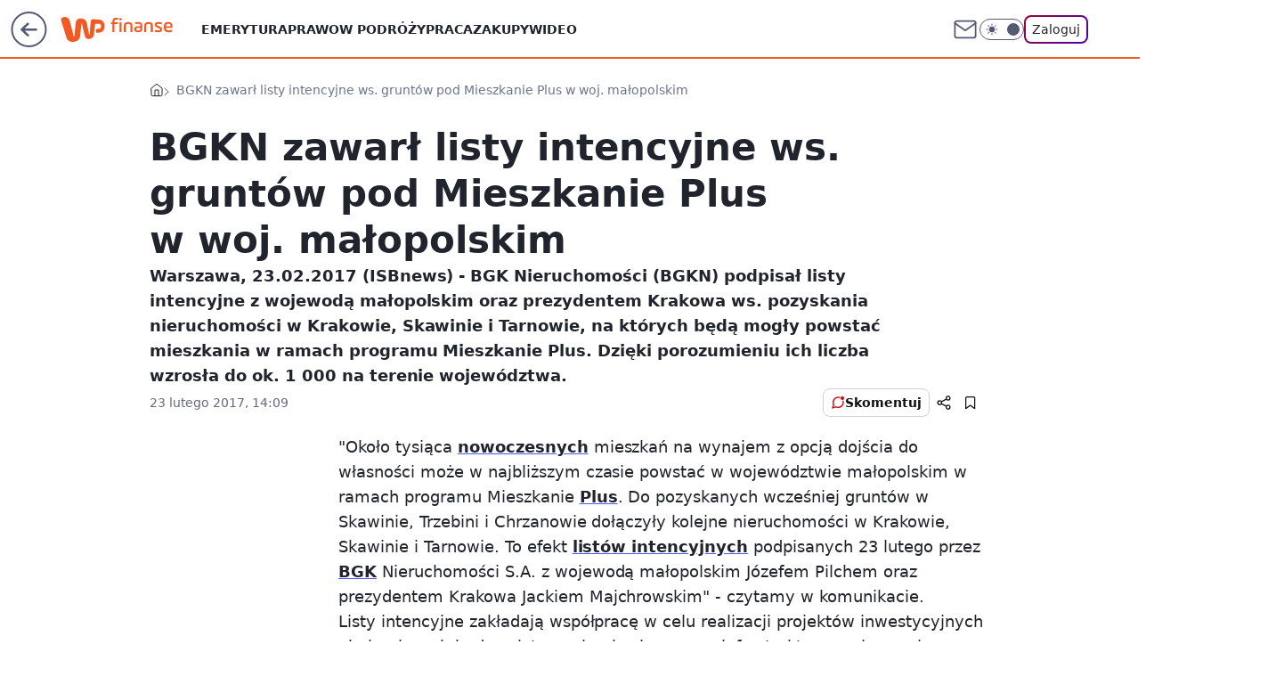

--- FILE ---
content_type: application/javascript
request_url: https://rek.www.wp.pl/gaf.js?rv=2&sn=finanse&pvid=40ccc33ba69bd450815b&rekids=235333&phtml=finanse.wp.pl%2Fbgkn-zawarl-listy-intencyjne-ws-gruntow-pod-mieszkanie-plus-w-woj-malopolskim-6115745636522113a&abtest=adtech%7CPRGM-1047%7CA%3Badtech%7CPU-335%7CA%3Badtech%7CPRG-3468%7CB%3Badtech%7CPRGM-1036%7CD%3Badtech%7CFP-76%7CA%3Badtech%7CPRGM-1356%7CA%3Badtech%7CPRGM-1419%7CC%3Badtech%7CPRGM-1589%7CB%3Badtech%7CPRGM-1576%7CE%3Badtech%7CPRGM-1443%7CA%3Badtech%7CPRGM-1421%7CA%3Badtech%7CPRGM-1587%7CD&PWA_adbd=0&darkmode=0&highLayout=0&layout=wide&navType=navigate&cdl=0&ctype=article&cview=article_nophoto&ciab=IAB13%2CIAB-v3-55%2CIAB-v3-441%2CIAB3-9%2CIAB21&cid=6115745636522113&csystem=ncr&cdate=2017-02-23&vw=1280&vh=720&p1=0&spin=ymnez331&bcv=2
body_size: 4456
content:
ymnez331({"spin":"ymnez331","bunch":235333,"context":{"dsa":false,"minor":false,"bidRequestId":"c81b6703-acb1-47f4-b550-e45c48ee0b63","maConfig":{"timestamp":"2025-12-18T13:59:30.091Z"},"dfpConfig":{"timestamp":"2026-01-14T09:45:15.831Z"},"sda":[],"targeting":{"client":{},"server":{},"query":{"PWA_adbd":"0","abtest":"adtech|PRGM-1047|A;adtech|PU-335|A;adtech|PRG-3468|B;adtech|PRGM-1036|D;adtech|FP-76|A;adtech|PRGM-1356|A;adtech|PRGM-1419|C;adtech|PRGM-1589|B;adtech|PRGM-1576|E;adtech|PRGM-1443|A;adtech|PRGM-1421|A;adtech|PRGM-1587|D","bcv":"2","cdate":"2017-02-23","cdl":"0","ciab":"IAB13,IAB-v3-55,IAB-v3-441,IAB3-9,IAB21","cid":"6115745636522113","csystem":"ncr","ctype":"article","cview":"article_nophoto","darkmode":"0","highLayout":"0","layout":"wide","navType":"navigate","p1":"0","phtml":"finanse.wp.pl/bgkn-zawarl-listy-intencyjne-ws-gruntow-pod-mieszkanie-plus-w-woj-malopolskim-6115745636522113a","pvid":"40ccc33ba69bd450815b","rekids":"235333","rv":"2","sn":"finanse","spin":"ymnez331","vh":"720","vw":"1280"}},"directOnly":0,"geo":{"country":"840","region":"","city":""},"statid":"","mlId":"","rshsd":"9","isRobot":false,"curr":{"EUR":4.211,"USD":3.614,"CHF":4.5059,"GBP":4.8631},"rv":"2","status":{"advf":2,"ma":2,"ma_ads-bidder":2,"ma_cpv-bidder":2,"ma_high-cpm-bidder":2}},"slots":{"10":{"delivered":"","campaign":null,"dfpConfig":null},"11":{"delivered":"1","campaign":null,"dfpConfig":{"placement":"/89844762/Desktop_Finanse.wp.pl_x11_art","roshash":"DHKN","ceil":100,"sizes":[[336,280],[640,280],[300,250]],"namedSizes":["fluid"],"div":"div-gpt-ad-x11-art","targeting":{"DFPHASH":"AEHK","emptygaf":"0"},"gfp":"DHKN"}},"12":{"delivered":"1","campaign":null,"dfpConfig":{"placement":"/89844762/Desktop_Finanse.wp.pl_x12_art","roshash":"DHKN","ceil":100,"sizes":[[336,280],[640,280],[300,250]],"namedSizes":["fluid"],"div":"div-gpt-ad-x12-art","targeting":{"DFPHASH":"AEHK","emptygaf":"0"},"gfp":"DHKN"}},"13":{"delivered":"1","campaign":null,"dfpConfig":{"placement":"/89844762/Desktop_Finanse.wp.pl_x13_art","roshash":"DHKN","ceil":100,"sizes":[[336,280],[640,280],[300,250]],"namedSizes":["fluid"],"div":"div-gpt-ad-x13-art","targeting":{"DFPHASH":"AEHK","emptygaf":"0"},"gfp":"DHKN"}},"14":{"delivered":"1","campaign":null,"dfpConfig":{"placement":"/89844762/Desktop_Finanse.wp.pl_x14_art","roshash":"DHKN","ceil":100,"sizes":[[336,280],[640,280],[300,250]],"namedSizes":["fluid"],"div":"div-gpt-ad-x14-art","targeting":{"DFPHASH":"AEHK","emptygaf":"0"},"gfp":"DHKN"}},"15":{"delivered":"1","campaign":null,"dfpConfig":{"placement":"/89844762/Desktop_Finanse.wp.pl_x15_art","roshash":"DHKN","ceil":100,"sizes":[[728,90],[970,300],[950,90],[980,120],[980,90],[970,150],[970,90],[970,250],[930,180],[950,200],[750,100],[970,66],[750,200],[960,90],[970,100],[750,300],[970,200],[950,300]],"namedSizes":["fluid"],"div":"div-gpt-ad-x15-art","targeting":{"DFPHASH":"AEHK","emptygaf":"0"},"gfp":"DHKN"}},"16":{"delivered":"1","campaign":null,"dfpConfig":{"placement":"/89844762/Desktop_Finanse.wp.pl_x16","roshash":"DHKN","ceil":100,"sizes":[[728,90],[970,300],[950,90],[980,120],[980,90],[970,150],[970,90],[970,250],[930,180],[950,200],[750,100],[970,66],[750,200],[960,90],[970,100],[750,300],[970,200],[950,300]],"namedSizes":["fluid"],"div":"div-gpt-ad-x16","targeting":{"DFPHASH":"AEHK","emptygaf":"0"},"gfp":"DHKN"}},"17":{"delivered":"1","campaign":null,"dfpConfig":{"placement":"/89844762/Desktop_Finanse.wp.pl_x17","roshash":"DHKN","ceil":100,"sizes":[[728,90],[970,300],[950,90],[980,120],[980,90],[970,150],[970,90],[970,250],[930,180],[950,200],[750,100],[970,66],[750,200],[960,90],[970,100],[750,300],[970,200],[950,300]],"namedSizes":["fluid"],"div":"div-gpt-ad-x17","targeting":{"DFPHASH":"AEHK","emptygaf":"0"},"gfp":"DHKN"}},"18":{"lazy":1,"delivered":"1","campaign":{"id":"188277","adm":{"bunch":"235333","creations":[{"height":200,"showLabel":true,"src":"https://mamc.wpcdn.pl/188277/1768218840656/pudelek-wosp-vB-750x200.jpg","trackers":{"click":[""],"cview":["//ma.wp.pl/ma.gif?clid=36d4f1d950aab392a9c26b186b340e10\u0026SN=finanse\u0026pvid=40ccc33ba69bd450815b\u0026action=cvimp\u0026pg=finanse.wp.pl\u0026par=device%3DPERSONAL_COMPUTER%26order%3D266039%26editedTimestamp%3D1768218902%26hBidPrice%3DDGJMPSV%26hBudgetRate%3DDGJMPSV%26bidderID%3D11%26ssp%3Dwp.pl%26test%3D0%26workfID%3D188277%26seatFee%3DSmBf7LXcNFZrKZj_7kwWhrP3AiqhmvZS2Gf3b1a99q0%26emission%3D3044803%26bidTimestamp%3D1768464260%26utility%3DDas2PDjaTRxSzcb7UBPWcwKICo9IijF0DRnEJpO3PfKou0RXAI0Whr95jkgjEZ1Q%26ip%3DQhT_DFAQ5Q34ivgnAuoI61kU3IBQ-DrBAB_kCb6erVA%26slotID%3D018%26seatID%3D36d4f1d950aab392a9c26b186b340e10%26iabSiteCategories%3D%26is_robot%3D0%26isDev%3Dfalse%26medium%3Ddisplay%26platform%3D8%26inver%3D2%26domain%3Dfinanse.wp.pl%26slotSizeWxH%3D750x200%26org_id%3D25%26pricingModel%3DIUpJBfV5kvlS31a-oQ6EMaE2tZqa3dvqGROREdmw6B8%26ttl%3D1768550660%26bidReqID%3Dc81b6703-acb1-47f4-b550-e45c48ee0b63%26creationID%3D1470132%26client_id%3D38851%26is_adblock%3D0%26pvid%3D40ccc33ba69bd450815b%26contentID%3D6115745636522113%26publisherID%3D308%26geo%3D840%253B%253B%26partnerID%3D%26userID%3D__UNKNOWN_TELL_US__%26targetDomain%3Dallegro.pl%26iabPageCategories%3D%26sn%3Dfinanse%26conversionValue%3D0%26rekid%3D235333%26cur%3DPLN%26tpID%3D1402616%26billing%3Dcpv%26source%3DTG"],"impression":["//ma.wp.pl/ma.gif?clid=36d4f1d950aab392a9c26b186b340e10\u0026SN=finanse\u0026pvid=40ccc33ba69bd450815b\u0026action=delivery\u0026pg=finanse.wp.pl\u0026par=pvid%3D40ccc33ba69bd450815b%26contentID%3D6115745636522113%26publisherID%3D308%26geo%3D840%253B%253B%26partnerID%3D%26userID%3D__UNKNOWN_TELL_US__%26targetDomain%3Dallegro.pl%26iabPageCategories%3D%26sn%3Dfinanse%26conversionValue%3D0%26rekid%3D235333%26cur%3DPLN%26tpID%3D1402616%26billing%3Dcpv%26source%3DTG%26device%3DPERSONAL_COMPUTER%26order%3D266039%26editedTimestamp%3D1768218902%26hBidPrice%3DDGJMPSV%26hBudgetRate%3DDGJMPSV%26bidderID%3D11%26ssp%3Dwp.pl%26test%3D0%26workfID%3D188277%26seatFee%3DSmBf7LXcNFZrKZj_7kwWhrP3AiqhmvZS2Gf3b1a99q0%26emission%3D3044803%26bidTimestamp%3D1768464260%26utility%3DDas2PDjaTRxSzcb7UBPWcwKICo9IijF0DRnEJpO3PfKou0RXAI0Whr95jkgjEZ1Q%26ip%3DQhT_DFAQ5Q34ivgnAuoI61kU3IBQ-DrBAB_kCb6erVA%26slotID%3D018%26seatID%3D36d4f1d950aab392a9c26b186b340e10%26iabSiteCategories%3D%26is_robot%3D0%26isDev%3Dfalse%26medium%3Ddisplay%26platform%3D8%26inver%3D2%26domain%3Dfinanse.wp.pl%26slotSizeWxH%3D750x200%26org_id%3D25%26pricingModel%3DIUpJBfV5kvlS31a-oQ6EMaE2tZqa3dvqGROREdmw6B8%26ttl%3D1768550660%26bidReqID%3Dc81b6703-acb1-47f4-b550-e45c48ee0b63%26creationID%3D1470132%26client_id%3D38851%26is_adblock%3D0"],"view":["//ma.wp.pl/ma.gif?clid=36d4f1d950aab392a9c26b186b340e10\u0026SN=finanse\u0026pvid=40ccc33ba69bd450815b\u0026action=view\u0026pg=finanse.wp.pl\u0026par=bidderID%3D11%26ssp%3Dwp.pl%26test%3D0%26workfID%3D188277%26seatFee%3DSmBf7LXcNFZrKZj_7kwWhrP3AiqhmvZS2Gf3b1a99q0%26emission%3D3044803%26bidTimestamp%3D1768464260%26utility%3DDas2PDjaTRxSzcb7UBPWcwKICo9IijF0DRnEJpO3PfKou0RXAI0Whr95jkgjEZ1Q%26ip%3DQhT_DFAQ5Q34ivgnAuoI61kU3IBQ-DrBAB_kCb6erVA%26slotID%3D018%26seatID%3D36d4f1d950aab392a9c26b186b340e10%26iabSiteCategories%3D%26is_robot%3D0%26isDev%3Dfalse%26medium%3Ddisplay%26platform%3D8%26inver%3D2%26domain%3Dfinanse.wp.pl%26slotSizeWxH%3D750x200%26org_id%3D25%26pricingModel%3DIUpJBfV5kvlS31a-oQ6EMaE2tZqa3dvqGROREdmw6B8%26ttl%3D1768550660%26bidReqID%3Dc81b6703-acb1-47f4-b550-e45c48ee0b63%26creationID%3D1470132%26client_id%3D38851%26is_adblock%3D0%26pvid%3D40ccc33ba69bd450815b%26contentID%3D6115745636522113%26publisherID%3D308%26geo%3D840%253B%253B%26partnerID%3D%26userID%3D__UNKNOWN_TELL_US__%26targetDomain%3Dallegro.pl%26iabPageCategories%3D%26sn%3Dfinanse%26conversionValue%3D0%26rekid%3D235333%26cur%3DPLN%26tpID%3D1402616%26billing%3Dcpv%26source%3DTG%26device%3DPERSONAL_COMPUTER%26order%3D266039%26editedTimestamp%3D1768218902%26hBidPrice%3DDGJMPSV%26hBudgetRate%3DDGJMPSV"]},"transparentPlaceholder":false,"type":"image","url":"https://allegro.pl/oferta/wylicytuj-artykul-o-sobie-na-pudelku-18226046152","width":750}],"redir":"https://ma.wp.pl/redirma?SN=finanse\u0026pvid=40ccc33ba69bd450815b\u0026par=platform%3D8%26is_adblock%3D0%26hBidPrice%3DDGJMPSV%26sn%3Dfinanse%26creationID%3D1470132%26client_id%3D38851%26partnerID%3D%26iabPageCategories%3D%26emission%3D3044803%26isDev%3Dfalse%26cur%3DPLN%26bidderID%3D11%26test%3D0%26iabSiteCategories%3D%26pricingModel%3DIUpJBfV5kvlS31a-oQ6EMaE2tZqa3dvqGROREdmw6B8%26contentID%3D6115745636522113%26publisherID%3D308%26order%3D266039%26workfID%3D188277%26seatFee%3DSmBf7LXcNFZrKZj_7kwWhrP3AiqhmvZS2Gf3b1a99q0%26bidTimestamp%3D1768464260%26inver%3D2%26org_id%3D25%26ttl%3D1768550660%26conversionValue%3D0%26billing%3Dcpv%26source%3DTG%26ip%3DQhT_DFAQ5Q34ivgnAuoI61kU3IBQ-DrBAB_kCb6erVA%26rekid%3D235333%26medium%3Ddisplay%26domain%3Dfinanse.wp.pl%26bidReqID%3Dc81b6703-acb1-47f4-b550-e45c48ee0b63%26userID%3D__UNKNOWN_TELL_US__%26hBudgetRate%3DDGJMPSV%26ssp%3Dwp.pl%26utility%3DDas2PDjaTRxSzcb7UBPWcwKICo9IijF0DRnEJpO3PfKou0RXAI0Whr95jkgjEZ1Q%26pvid%3D40ccc33ba69bd450815b%26targetDomain%3Dallegro.pl%26tpID%3D1402616%26device%3DPERSONAL_COMPUTER%26slotID%3D018%26is_robot%3D0%26slotSizeWxH%3D750x200%26geo%3D840%253B%253B%26editedTimestamp%3D1768218902%26seatID%3D36d4f1d950aab392a9c26b186b340e10\u0026url=","slot":"18"},"creative":{"Id":"1470132","provider":"ma_cpv-bidder","roshash":"DGJM","height":200,"width":750,"touchpointId":"1402616","source":{"bidder":"cpv-bidder"}},"sellingModel":{"model":"CPM_INT"}},"dfpConfig":{"placement":"/89844762/Desktop_Finanse.wp.pl_x18","roshash":"DHKN","ceil":100,"sizes":[[728,90],[970,300],[950,90],[980,120],[980,90],[970,150],[970,90],[970,250],[930,180],[950,200],[750,100],[970,66],[750,200],[960,90],[970,100],[750,300],[970,200],[950,300]],"namedSizes":["fluid"],"div":"div-gpt-ad-x18","targeting":{"DFPHASH":"AEHK","emptygaf":"0"},"gfp":"DHKN"}},"19":{"delivered":"1","campaign":null,"dfpConfig":{"placement":"/89844762/Desktop_Finanse.wp.pl_x19","roshash":"DHKN","ceil":100,"sizes":[[728,90],[970,300],[950,90],[980,120],[980,90],[970,150],[970,90],[970,250],[930,180],[950,200],[750,100],[970,66],[750,200],[960,90],[970,100],[750,300],[970,200],[950,300]],"namedSizes":["fluid"],"div":"div-gpt-ad-x19","targeting":{"DFPHASH":"AEHK","emptygaf":"0"},"gfp":"DHKN"}},"2":{"delivered":"1","campaign":{"id":"188278","capping":"PWAck=27120619\u0026PWAclt=792\u0026tpl=1","adm":{"bunch":"235333","creations":[{"cbConfig":{"blur":false,"bottomBar":false,"fullPage":false,"message":"Przekierowanie za {{time}} sekund{{y}}","timeout":15000},"height":600,"pixels":["//gde-default.hit.gemius.pl/_1768464260/redot.gif?id=AurlpqtfLPQooAxj7wsDeNWb7DpBnawS60AjdQWqM6T.z7/fastid=fsjxkechbderpocuyimavtcqankj/stparam=xcjskxjudx/nc=0/gdpr=0/gdpr_consent="],"showLabel":false,"src":"https://mamc.wpcdn.pl/188278/1768219315939/backup_mcd_ruby_choco_latte_1200x600.jpg","trackers":{"click":[""],"cview":["//ma.wp.pl/ma.gif?clid=dca45526c17aa056cf0f889dbba57020\u0026SN=finanse\u0026pvid=40ccc33ba69bd450815b\u0026action=cvimp\u0026pg=finanse.wp.pl\u0026par=seatFee%3DegM_K4tbrUt-2hsB0IxG8l8ZFUx7Ji87NWY_Rj7tf-U%26partnerID%3D%26slotID%3D002%26creationID%3D1470141%26emission%3D3043513%26hBidPrice%3DDGJORUX%26ssp%3Dwp.pl%26device%3DPERSONAL_COMPUTER%26inver%3D2%26domain%3Dfinanse.wp.pl%26workfID%3D188278%26bidderID%3D11%26isDev%3Dfalse%26order%3D265630%26geo%3D840%253B%253B%26hBudgetRate%3DDGJORUX%26conversionValue%3D0%26bidReqID%3Dc81b6703-acb1-47f4-b550-e45c48ee0b63%26iabPageCategories%3D%26ttl%3D1768550660%26is_robot%3D0%26is_adblock%3D0%26sn%3Dfinanse%26bidTimestamp%3D1768464260%26platform%3D8%26rekid%3D235333%26slotSizeWxH%3D1200x600%26test%3D0%26editedTimestamp%3D1768219234%26pvid%3D40ccc33ba69bd450815b%26contentID%3D6115745636522113%26utility%3DiOaAVYvkIjAxtYZWQSZ-OKkgkaw61Mtx3BmQ-UmwCd2GPM5Wi_0MUPEpxxrMKRh3%26medium%3Ddisplay%26userID%3D__UNKNOWN_TELL_US__%26targetDomain%3Dmcdonalds.pl%26cur%3DPLN%26tpID%3D1402620%26client_id%3D43759%26source%3DTG%26ip%3Di_axJRLaxNuhOTMdEd_AjOgsf0s6EW8lr9zV0h7BR54%26seatID%3Ddca45526c17aa056cf0f889dbba57020%26billing%3Dcpv%26org_id%3D25%26pricingModel%3DIp97nhs5iMW0UY1aGR4FhDLhulJeRdAIRFcFLrb8nCE%26iabSiteCategories%3D%26publisherID%3D308"],"impression":["//ma.wp.pl/ma.gif?clid=dca45526c17aa056cf0f889dbba57020\u0026SN=finanse\u0026pvid=40ccc33ba69bd450815b\u0026action=delivery\u0026pg=finanse.wp.pl\u0026par=is_robot%3D0%26is_adblock%3D0%26sn%3Dfinanse%26bidTimestamp%3D1768464260%26platform%3D8%26rekid%3D235333%26slotSizeWxH%3D1200x600%26test%3D0%26editedTimestamp%3D1768219234%26pvid%3D40ccc33ba69bd450815b%26contentID%3D6115745636522113%26utility%3DiOaAVYvkIjAxtYZWQSZ-OKkgkaw61Mtx3BmQ-UmwCd2GPM5Wi_0MUPEpxxrMKRh3%26medium%3Ddisplay%26userID%3D__UNKNOWN_TELL_US__%26targetDomain%3Dmcdonalds.pl%26cur%3DPLN%26tpID%3D1402620%26client_id%3D43759%26source%3DTG%26ip%3Di_axJRLaxNuhOTMdEd_AjOgsf0s6EW8lr9zV0h7BR54%26seatID%3Ddca45526c17aa056cf0f889dbba57020%26billing%3Dcpv%26org_id%3D25%26pricingModel%3DIp97nhs5iMW0UY1aGR4FhDLhulJeRdAIRFcFLrb8nCE%26iabSiteCategories%3D%26publisherID%3D308%26seatFee%3DegM_K4tbrUt-2hsB0IxG8l8ZFUx7Ji87NWY_Rj7tf-U%26partnerID%3D%26slotID%3D002%26creationID%3D1470141%26emission%3D3043513%26hBidPrice%3DDGJORUX%26ssp%3Dwp.pl%26device%3DPERSONAL_COMPUTER%26inver%3D2%26domain%3Dfinanse.wp.pl%26workfID%3D188278%26bidderID%3D11%26isDev%3Dfalse%26order%3D265630%26geo%3D840%253B%253B%26hBudgetRate%3DDGJORUX%26conversionValue%3D0%26bidReqID%3Dc81b6703-acb1-47f4-b550-e45c48ee0b63%26iabPageCategories%3D%26ttl%3D1768550660"],"view":["//ma.wp.pl/ma.gif?clid=dca45526c17aa056cf0f889dbba57020\u0026SN=finanse\u0026pvid=40ccc33ba69bd450815b\u0026action=view\u0026pg=finanse.wp.pl\u0026par=hBidPrice%3DDGJORUX%26ssp%3Dwp.pl%26device%3DPERSONAL_COMPUTER%26inver%3D2%26domain%3Dfinanse.wp.pl%26workfID%3D188278%26bidderID%3D11%26isDev%3Dfalse%26order%3D265630%26geo%3D840%253B%253B%26hBudgetRate%3DDGJORUX%26conversionValue%3D0%26bidReqID%3Dc81b6703-acb1-47f4-b550-e45c48ee0b63%26iabPageCategories%3D%26ttl%3D1768550660%26is_robot%3D0%26is_adblock%3D0%26sn%3Dfinanse%26bidTimestamp%3D1768464260%26platform%3D8%26rekid%3D235333%26slotSizeWxH%3D1200x600%26test%3D0%26editedTimestamp%3D1768219234%26pvid%3D40ccc33ba69bd450815b%26contentID%3D6115745636522113%26utility%3DiOaAVYvkIjAxtYZWQSZ-OKkgkaw61Mtx3BmQ-UmwCd2GPM5Wi_0MUPEpxxrMKRh3%26medium%3Ddisplay%26userID%3D__UNKNOWN_TELL_US__%26targetDomain%3Dmcdonalds.pl%26cur%3DPLN%26tpID%3D1402620%26client_id%3D43759%26source%3DTG%26ip%3Di_axJRLaxNuhOTMdEd_AjOgsf0s6EW8lr9zV0h7BR54%26seatID%3Ddca45526c17aa056cf0f889dbba57020%26billing%3Dcpv%26org_id%3D25%26pricingModel%3DIp97nhs5iMW0UY1aGR4FhDLhulJeRdAIRFcFLrb8nCE%26iabSiteCategories%3D%26publisherID%3D308%26seatFee%3DegM_K4tbrUt-2hsB0IxG8l8ZFUx7Ji87NWY_Rj7tf-U%26partnerID%3D%26slotID%3D002%26creationID%3D1470141%26emission%3D3043513"]},"transparentPlaceholder":false,"type":"image","url":"https://gde-default.hit.gemius.pl/lshitredir/id=AurlpqtfLPQooAxj7wsDeNWb7DpBnawS60AjdQWqM6T.z7/fastid=jtkvsjgljofzfpdtsvypmawiynnr/stparam=rehpbsnndr/nc=0/gdpr=0/gdpr_consent=/url=https://links.mcdonaldsapps.com/CKlgPh?utm_campaign=McDonalds_McCafe_260114_260324_McCafe%20Special%20Autumn%20%26%20Winter%202026\u0026utm_source=CommercialBreak\u0026utm_medium=%2FDISPLAY%2FWP%2FWP.WP_CommercialBreak__CPM_Display_aTAGdcGL_","width":1200}],"redir":"https://ma.wp.pl/redirma?SN=finanse\u0026pvid=40ccc33ba69bd450815b\u0026par=seatFee%3DegM_K4tbrUt-2hsB0IxG8l8ZFUx7Ji87NWY_Rj7tf-U%26workfID%3D188278%26hBudgetRate%3DDGJORUX%26iabPageCategories%3D%26is_adblock%3D0%26platform%3D8%26pvid%3D40ccc33ba69bd450815b%26medium%3Ddisplay%26slotID%3D002%26userID%3D__UNKNOWN_TELL_US__%26isDev%3Dfalse%26bidReqID%3Dc81b6703-acb1-47f4-b550-e45c48ee0b63%26source%3DTG%26hBidPrice%3DDGJORUX%26device%3DPERSONAL_COMPUTER%26is_robot%3D0%26org_id%3D25%26publisherID%3D308%26ttl%3D1768550660%26domain%3Dfinanse.wp.pl%26bidderID%3D11%26order%3D265630%26sn%3Dfinanse%26test%3D0%26billing%3Dcpv%26emission%3D3043513%26targetDomain%3Dmcdonalds.pl%26editedTimestamp%3D1768219234%26seatID%3Ddca45526c17aa056cf0f889dbba57020%26partnerID%3D%26creationID%3D1470141%26ssp%3Dwp.pl%26conversionValue%3D0%26bidTimestamp%3D1768464260%26rekid%3D235333%26contentID%3D6115745636522113%26utility%3DiOaAVYvkIjAxtYZWQSZ-OKkgkaw61Mtx3BmQ-UmwCd2GPM5Wi_0MUPEpxxrMKRh3%26tpID%3D1402620%26ip%3Di_axJRLaxNuhOTMdEd_AjOgsf0s6EW8lr9zV0h7BR54%26pricingModel%3DIp97nhs5iMW0UY1aGR4FhDLhulJeRdAIRFcFLrb8nCE%26iabSiteCategories%3D%26cur%3DPLN%26inver%3D2%26geo%3D840%253B%253B%26slotSizeWxH%3D1200x600%26client_id%3D43759\u0026url=","slot":"2"},"creative":{"Id":"1470141","provider":"ma_cpv-bidder","roshash":"FILO","height":600,"width":1200,"touchpointId":"1402620","source":{"bidder":"cpv-bidder"}},"sellingModel":{"model":"CPM_INT"}},"dfpConfig":null},"24":{"delivered":"","campaign":null,"dfpConfig":null},"25":{"delivered":"1","campaign":null,"dfpConfig":{"placement":"/89844762/Desktop_Finanse.wp.pl_x25_art","roshash":"DHKN","ceil":100,"sizes":[[336,280],[640,280],[300,250]],"namedSizes":["fluid"],"div":"div-gpt-ad-x25-art","targeting":{"DFPHASH":"AEHK","emptygaf":"0"},"gfp":"DHKN"}},"27":{"delivered":"1","campaign":null,"dfpConfig":{"placement":"/89844762/Desktop_Finanse.wp.pl_x27_art","roshash":"DHKN","ceil":100,"sizes":[[160,600]],"namedSizes":["fluid"],"div":"div-gpt-ad-x27-art","targeting":{"DFPHASH":"AEHK","emptygaf":"0"},"gfp":"DHKN"}},"28":{"delivered":"","campaign":null,"dfpConfig":null},"29":{"delivered":"","campaign":null,"dfpConfig":null},"3":{"delivered":"1","campaign":null,"dfpConfig":{"placement":"/89844762/Desktop_Finanse.wp.pl_x03_art","roshash":"DHKN","ceil":100,"sizes":[[728,90],[970,300],[950,90],[980,120],[980,90],[970,150],[970,90],[970,250],[930,180],[950,200],[750,100],[970,66],[750,200],[960,90],[970,100],[750,300],[970,200],[950,300]],"namedSizes":["fluid"],"div":"div-gpt-ad-x03-art","targeting":{"DFPHASH":"AEHK","emptygaf":"0"},"gfp":"DHKN"}},"32":{"delivered":"1","campaign":null,"dfpConfig":{"placement":"/89844762/Desktop_Finanse.wp.pl_x32_art","roshash":"DHKN","ceil":100,"sizes":[[336,280],[640,280],[300,250]],"namedSizes":["fluid"],"div":"div-gpt-ad-x32-art","targeting":{"DFPHASH":"AEHK","emptygaf":"0"},"gfp":"DHKN"}},"33":{"delivered":"1","campaign":null,"dfpConfig":{"placement":"/89844762/Desktop_Finanse.wp.pl_x33_art","roshash":"DHKN","ceil":100,"sizes":[[336,280],[640,280],[300,250]],"namedSizes":["fluid"],"div":"div-gpt-ad-x33-art","targeting":{"DFPHASH":"AEHK","emptygaf":"0"},"gfp":"DHKN"}},"34":{"delivered":"1","campaign":null,"dfpConfig":{"placement":"/89844762/Desktop_Finanse.wp.pl_x34_art","roshash":"DHKN","ceil":100,"sizes":[[300,250]],"namedSizes":["fluid"],"div":"div-gpt-ad-x34-art","targeting":{"DFPHASH":"AEHK","emptygaf":"0"},"gfp":"DHKN"}},"35":{"delivered":"1","campaign":null,"dfpConfig":{"placement":"/89844762/Desktop_Finanse.wp.pl_x35_art","roshash":"DHKN","ceil":100,"sizes":[[300,600],[300,250]],"namedSizes":["fluid"],"div":"div-gpt-ad-x35-art","targeting":{"DFPHASH":"AEHK","emptygaf":"0"},"gfp":"DHKN"}},"36":{"delivered":"1","campaign":null,"dfpConfig":{"placement":"/89844762/Desktop_Finanse.wp.pl_x36_art","roshash":"DILO","ceil":100,"sizes":[[300,600],[300,250]],"namedSizes":["fluid"],"div":"div-gpt-ad-x36-art","targeting":{"DFPHASH":"AFIL","emptygaf":"0"},"gfp":"DILO"}},"37":{"delivered":"1","campaign":null,"dfpConfig":{"placement":"/89844762/Desktop_Finanse.wp.pl_x37_art","roshash":"DHKN","ceil":100,"sizes":[[300,600],[300,250]],"namedSizes":["fluid"],"div":"div-gpt-ad-x37-art","targeting":{"DFPHASH":"AEHK","emptygaf":"0"},"gfp":"DHKN"}},"40":{"delivered":"1","campaign":null,"dfpConfig":{"placement":"/89844762/Desktop_Finanse.wp.pl_x40","roshash":"DILO","ceil":100,"sizes":[[300,250]],"namedSizes":["fluid"],"div":"div-gpt-ad-x40","targeting":{"DFPHASH":"AFIL","emptygaf":"0"},"gfp":"DILO"}},"5":{"delivered":"1","campaign":null,"dfpConfig":{"placement":"/89844762/Desktop_Finanse.wp.pl_x05_art","roshash":"DHKN","ceil":100,"sizes":[[336,280],[640,280],[300,250]],"namedSizes":["fluid"],"div":"div-gpt-ad-x05-art","targeting":{"DFPHASH":"AEHK","emptygaf":"0"},"gfp":"DHKN"}},"50":{"delivered":"1","campaign":null,"dfpConfig":{"placement":"/89844762/Desktop_Finanse.wp.pl_x50_art","roshash":"DHKN","ceil":100,"sizes":[[728,90],[970,300],[950,90],[980,120],[980,90],[970,150],[970,90],[970,250],[930,180],[950,200],[750,100],[970,66],[750,200],[960,90],[970,100],[750,300],[970,200],[950,300]],"namedSizes":["fluid"],"div":"div-gpt-ad-x50-art","targeting":{"DFPHASH":"AEHK","emptygaf":"0"},"gfp":"DHKN"}},"52":{"delivered":"1","campaign":null,"dfpConfig":{"placement":"/89844762/Desktop_Finanse.wp.pl_x52_art","roshash":"DHKN","ceil":100,"sizes":[[300,250]],"namedSizes":["fluid"],"div":"div-gpt-ad-x52-art","targeting":{"DFPHASH":"AEHK","emptygaf":"0"},"gfp":"DHKN"}},"529":{"delivered":"1","campaign":null,"dfpConfig":{"placement":"/89844762/Desktop_Finanse.wp.pl_x529","roshash":"DHKN","ceil":100,"sizes":[[300,250]],"namedSizes":["fluid"],"div":"div-gpt-ad-x529","targeting":{"DFPHASH":"AEHK","emptygaf":"0"},"gfp":"DHKN"}},"53":{"delivered":"1","campaign":null,"dfpConfig":{"placement":"/89844762/Desktop_Finanse.wp.pl_x53_art","roshash":"DHKN","ceil":100,"sizes":[[728,90],[970,300],[950,90],[980,120],[980,90],[970,150],[970,600],[970,90],[970,250],[930,180],[950,200],[750,100],[970,66],[750,200],[960,90],[970,100],[750,300],[970,200],[940,600]],"namedSizes":["fluid"],"div":"div-gpt-ad-x53-art","targeting":{"DFPHASH":"AEHK","emptygaf":"0"},"gfp":"DHKN"}},"531":{"delivered":"1","campaign":null,"dfpConfig":{"placement":"/89844762/Desktop_Finanse.wp.pl_x531","roshash":"DHKN","ceil":100,"sizes":[[300,250]],"namedSizes":["fluid"],"div":"div-gpt-ad-x531","targeting":{"DFPHASH":"AEHK","emptygaf":"0"},"gfp":"DHKN"}},"541":{"delivered":"1","campaign":null,"dfpConfig":{"placement":"/89844762/Desktop_Finanse.wp.pl_x541_art","roshash":"DHKN","ceil":100,"sizes":[[300,600],[300,250]],"namedSizes":["fluid"],"div":"div-gpt-ad-x541-art","targeting":{"DFPHASH":"AEHK","emptygaf":"0"},"gfp":"DHKN"}},"59":{"delivered":"1","campaign":null,"dfpConfig":{"placement":"/89844762/Desktop_Finanse.wp.pl_x59_art","roshash":"DHKN","ceil":100,"sizes":[[300,600],[300,250]],"namedSizes":["fluid"],"div":"div-gpt-ad-x59-art","targeting":{"DFPHASH":"AEHK","emptygaf":"0"},"gfp":"DHKN"}},"6":{"delivered":"","campaign":null,"dfpConfig":null},"61":{"delivered":"1","campaign":null,"dfpConfig":{"placement":"/89844762/Desktop_Finanse.wp.pl_x61_art","roshash":"DHKN","ceil":100,"sizes":[[336,280],[640,280],[300,250]],"namedSizes":["fluid"],"div":"div-gpt-ad-x61-art","targeting":{"DFPHASH":"AEHK","emptygaf":"0"},"gfp":"DHKN"}},"62":{"delivered":"","campaign":null,"dfpConfig":null},"67":{"delivered":"1","campaign":null,"dfpConfig":{"placement":"/89844762/Desktop_Finanse.wp.pl_x67_art","roshash":"DGMP","ceil":100,"sizes":[[300,50]],"namedSizes":["fluid"],"div":"div-gpt-ad-x67-art","targeting":{"DFPHASH":"ADJM","emptygaf":"0"},"gfp":"DGMP"}},"7":{"delivered":"","campaign":null,"dfpConfig":null},"70":{"delivered":"1","campaign":null,"dfpConfig":{"placement":"/89844762/Desktop_Finanse.wp.pl_x70_art","roshash":"DHKN","ceil":100,"sizes":[[728,90],[970,300],[950,90],[980,120],[980,90],[970,150],[970,90],[970,250],[930,180],[950,200],[750,100],[970,66],[750,200],[960,90],[970,100],[750,300],[970,200],[950,300]],"namedSizes":["fluid"],"div":"div-gpt-ad-x70-art","targeting":{"DFPHASH":"AEHK","emptygaf":"0"},"gfp":"DHKN"}},"716":{"delivered":"","campaign":null,"dfpConfig":null},"717":{"delivered":"","campaign":null,"dfpConfig":null},"72":{"delivered":"1","campaign":null,"dfpConfig":{"placement":"/89844762/Desktop_Finanse.wp.pl_x72_art","roshash":"DHKN","ceil":100,"sizes":[[300,250]],"namedSizes":["fluid"],"div":"div-gpt-ad-x72-art","targeting":{"DFPHASH":"AEHK","emptygaf":"0"},"gfp":"DHKN"}},"79":{"delivered":"1","campaign":null,"dfpConfig":{"placement":"/89844762/Desktop_Finanse.wp.pl_x79_art","roshash":"DHKN","ceil":100,"sizes":[[300,600],[300,250]],"namedSizes":["fluid"],"div":"div-gpt-ad-x79-art","targeting":{"DFPHASH":"AEHK","emptygaf":"0"},"gfp":"DHKN"}},"8":{"delivered":"","campaign":null,"dfpConfig":null},"80":{"delivered":"1","campaign":null,"dfpConfig":{"placement":"/89844762/Desktop_Finanse.wp.pl_x80_art","roshash":"DGOR","ceil":100,"sizes":[[1,1]],"namedSizes":["fluid"],"div":"div-gpt-ad-x80-art","isNative":1,"targeting":{"DFPHASH":"ADLO","emptygaf":"0"},"gfp":"DGOR"}},"800":{"delivered":"","campaign":null,"dfpConfig":null},"81":{"delivered":"1","campaign":null,"dfpConfig":{"placement":"/89844762/Desktop_Finanse.wp.pl_x81_art","roshash":"DGOR","ceil":100,"sizes":[[1,1]],"namedSizes":["fluid"],"div":"div-gpt-ad-x81-art","isNative":1,"targeting":{"DFPHASH":"ADLO","emptygaf":"0"},"gfp":"DGOR"}},"810":{"delivered":"","campaign":null,"dfpConfig":null},"811":{"delivered":"","campaign":null,"dfpConfig":null},"812":{"delivered":"","campaign":null,"dfpConfig":null},"813":{"delivered":"","campaign":null,"dfpConfig":null},"814":{"delivered":"","campaign":null,"dfpConfig":null},"815":{"delivered":"","campaign":null,"dfpConfig":null},"816":{"delivered":"","campaign":null,"dfpConfig":null},"817":{"delivered":"","campaign":null,"dfpConfig":null},"82":{"delivered":"1","campaign":null,"dfpConfig":{"placement":"/89844762/Desktop_Finanse.wp.pl_x82_art","roshash":"DGOR","ceil":100,"sizes":[[1,1]],"namedSizes":["fluid"],"div":"div-gpt-ad-x82-art","isNative":1,"targeting":{"DFPHASH":"ADLO","emptygaf":"0"},"gfp":"DGOR"}},"826":{"delivered":"","campaign":null,"dfpConfig":null},"827":{"delivered":"","campaign":null,"dfpConfig":null},"828":{"delivered":"","campaign":null,"dfpConfig":null},"83":{"delivered":"1","campaign":null,"dfpConfig":{"placement":"/89844762/Desktop_Finanse.wp.pl_x83_art","roshash":"DGOR","ceil":100,"sizes":[[1,1]],"namedSizes":["fluid"],"div":"div-gpt-ad-x83-art","isNative":1,"targeting":{"DFPHASH":"ADLO","emptygaf":"0"},"gfp":"DGOR"}},"840":{"delivered":"","campaign":null,"dfpConfig":null},"841":{"delivered":"","campaign":null,"dfpConfig":null},"842":{"delivered":"","campaign":null,"dfpConfig":null},"843":{"delivered":"","campaign":null,"dfpConfig":null},"89":{"delivered":"","campaign":null,"dfpConfig":null},"90":{"delivered":"1","campaign":null,"dfpConfig":{"placement":"/89844762/Desktop_Finanse.wp.pl_x90_art","roshash":"DHKN","ceil":100,"sizes":[[728,90],[970,300],[950,90],[980,120],[980,90],[970,150],[970,90],[970,250],[930,180],[950,200],[750,100],[970,66],[750,200],[960,90],[970,100],[750,300],[970,200],[950,300]],"namedSizes":["fluid"],"div":"div-gpt-ad-x90-art","targeting":{"DFPHASH":"AEHK","emptygaf":"0"},"gfp":"DHKN"}},"92":{"delivered":"1","campaign":null,"dfpConfig":{"placement":"/89844762/Desktop_Finanse.wp.pl_x92_art","roshash":"DHKN","ceil":100,"sizes":[[300,250]],"namedSizes":["fluid"],"div":"div-gpt-ad-x92-art","targeting":{"DFPHASH":"AEHK","emptygaf":"0"},"gfp":"DHKN"}},"93":{"delivered":"1","campaign":null,"dfpConfig":{"placement":"/89844762/Desktop_Finanse.wp.pl_x93_art","roshash":"DHKN","ceil":100,"sizes":[[300,600],[300,250]],"namedSizes":["fluid"],"div":"div-gpt-ad-x93-art","targeting":{"DFPHASH":"AEHK","emptygaf":"0"},"gfp":"DHKN"}},"94":{"delivered":"1","campaign":null,"dfpConfig":{"placement":"/89844762/Desktop_Finanse.wp.pl_x94_art","roshash":"DHKN","ceil":100,"sizes":[[300,600],[300,250]],"namedSizes":["fluid"],"div":"div-gpt-ad-x94-art","targeting":{"DFPHASH":"AEHK","emptygaf":"0"},"gfp":"DHKN"}},"95":{"delivered":"1","campaign":null,"dfpConfig":{"placement":"/89844762/Desktop_Finanse.wp.pl_x95_art","roshash":"DHKN","ceil":100,"sizes":[[300,600],[300,250]],"namedSizes":["fluid"],"div":"div-gpt-ad-x95-art","targeting":{"DFPHASH":"AEHK","emptygaf":"0"},"gfp":"DHKN"}},"99":{"delivered":"1","campaign":null,"dfpConfig":{"placement":"/89844762/Desktop_Finanse.wp.pl_x99_art","roshash":"DHKN","ceil":100,"sizes":[[300,600],[300,250]],"namedSizes":["fluid"],"div":"div-gpt-ad-x99-art","targeting":{"DFPHASH":"AEHK","emptygaf":"0"},"gfp":"DHKN"}}},"bdd":{}});